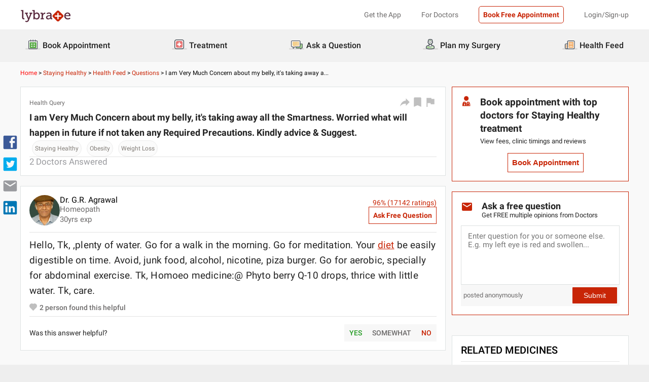

--- FILE ---
content_type: application/javascript
request_url: https://nu.lybcdn.com/_next/static/chunks/8441.18089e33136477f4.js
body_size: 3679
content:
(self.webpackChunk_N_E=self.webpackChunk_N_E||[]).push([[8441],{30733:function(e,o,t){"use strict";t.r(o);var a=t(85893),n=t(42089),l=t.n(n),d=t(94951),r=t.n(d),i=t(73935),s=t(54946),m=t(26342),_=t(94184),c=t.n(_),h=t(77319);let C=e=>{let{show:o,close:t,onCancel:n,onSubmit:d,isClose:_,Back:C,children:g="Content",defaultHeader:x=!0,defaultFooter:w=!0,defaultCloseModal:p=!1,defaultBackButton:u=!0,defaultCloseButton:f=!0,title:b="Title",cancelButton:j,SubmitBtn:v="Submit",cancelBtn:L="Cancel",containerVariant:T="modalContainer-center",modalVariant:B="modal-center",width:k="100%",height:H="auto",submitDisabled:N=!1,btnLoader:y=!1,icon:M,headerIcon:q,subTitle:A=!1,subTitleValue:Z="Sub Title",subTitleColor:F="6C6A6A",headingColor:S="black",bgImage:I=!1,imgUrl:Q,closeButtonColor:V=!1,fontSize:E="",disabledScroll:P=!0,noHeaderClose:R=!1,titleBackground:z="",nonClosable:K=!1,paddingTop:U="",paddingBottom:W="",keywordLen:Y=""}=e,D=z?{background:z,borderTopLeftRadius:"20px",borderTopRightRadius:"20px"}:{backgroundImage:"url(".concat(I?Q:"",")")};if(P&&(0,h.L)(o),!o)return null;let G=()=>{d(),_&&t&&t()},J=()=>(0,a.jsx)(a.Fragment,{children:(0,a.jsxs)("header",{className:c()(r()["".concat(B,"_header")],I&&r().backgroundImage),style:D,children:[(0,a.jsx)("h2",{className:Y<=16?c()(r().headerTitle,q&&!!M&&r().marginTop):c()(r().headerTitle,q&&!!M&&r().marginTop,r().addHeading),style:{color:S,paddingTop:U&&I&&U,fontSize:E&&E,paddingBottom:W&&W},children:b}),A&&(0,a.jsx)("h3",{className:r().headerSubTitle,style:{color:F&&F},children:Z}),f&&(0,a.jsx)("span",{className:r().headerCloseBtn,onClick:()=>{t()},children:V?m.rD:(0,m.UF)()}),u&&(0,a.jsx)("span",{className:r().headerBackBtn,onClick:()=>C(),children:m.sh}),q&&!!M&&(0,a.jsx)("div",{className:r().headerIconWrapper,children:M})]})}),O=()=>(0,a.jsx)("div",{className:r().noHeaderCloseBtn,children:(0,a.jsx)("span",{className:r().btnClose,onClick:()=>t(),children:(0,m.UF)()})}),X=()=>(0,a.jsx)("div",{className:r().closeBtn,children:(0,a.jsx)("span",{className:r().btnClose,style:{color:"white"},onClick:()=>t(),children:m.hQ})}),$=()=>(0,a.jsx)(a.Fragment,{children:(0,a.jsxs)("footer",{className:r()["".concat(B,"_footer")],children:[j&&(0,a.jsx)(s.default,{variant:"btn-cancel",onClick:n,children:L}),(0,a.jsx)(s.default,{isLoading:y,variant:"btn-primary-red",onClick:G,disabled:N,children:v})]})});return i.createPortal((0,a.jsx)(a.Fragment,{children:(0,a.jsx)("div",{className:"".concat(r()[T]," ").concat(l().className),onClick:()=>{K||t()},children:(0,a.jsxs)("div",{className:r()[B],style:{width:k,height:H},onClick:e=>e.stopPropagation(),children:[p&&(0,a.jsx)(X,{}),x&&(0,a.jsx)(J,{}),R&&(0,a.jsx)(O,{}),(0,a.jsx)("main",{className:r()["".concat(B,"_content")],children:g}),w&&(0,a.jsx)($,{})]})})}),document.getElementById("portal"))};o.default=C},26342:function(e,o,t){"use strict";t.d(o,{A9:function(){return i},IB:function(){return s},UF:function(){return l},Vy:function(){return m},hQ:function(){return r},kb:function(){return _},rD:function(){return d},sh:function(){return n}});var a=t(85893);let n=(0,a.jsx)("svg",{width:"15",height:"15",viewBox:"0 0 15 15",fill:"none",xmlns:"http://www.w3.org/2000/svg",children:(0,a.jsx)("path",{d:"M16.6195 7.01366C16.6195 6.72941 16.5065 6.45691 16.3056 6.25582C16.1047 6.05492 15.832 5.94204 15.5477 5.94204H3.79403L8.1506 1.88023C8.37 1.68941 8.50251 1.41749 8.51746 1.12688C8.5326 0.836274 8.42869 0.552189 8.23003 0.339716C8.03137 0.127244 7.75477 0.00462587 7.46396 0.000138158C7.17316 -0.00453404 6.89281 0.10947 6.6876 0.315609L0.340698 6.22858C0.123346 6.43116 0 6.71505 0 7.0122C0 7.30935 0.123346 7.59326 0.340698 7.79583L6.6876 13.7117C6.96757 13.9729 7.36564 14.0651 7.73193 13.9533C8.09823 13.8414 8.37705 13.5427 8.46341 13.1695C8.54975 12.7965 8.43052 12.4057 8.15056 12.1442L3.79398 8.08518H15.5477C15.8319 8.08518 16.1046 7.9723 16.3055 7.77139C16.5064 7.5703 16.6195 7.29793 16.6195 7.01366Z",fill:"#6C6A6A"})}),l=function(){let e=arguments.length>0&&void 0!==arguments[0]?arguments[0]:"#6C6A6A";return(0,a.jsx)("svg",{width:"12",height:"12",viewBox:"0 0 12 12",fill:"none",xmlns:"http://www.w3.org/2000/svg",children:(0,a.jsx)("path",{d:"M11.6488 0.350952C11.1808 -0.116984 10.4221 -0.116984 9.95419 0.350952L5.99986 4.30529L2.04552 0.350952C1.57759 -0.116984 0.818889 -0.116984 0.350952 0.350952C-0.116984 0.818889 -0.116984 1.57759 0.350952 2.04567L4.30528 6L0.350952 9.95433C-0.116984 10.4223 -0.116984 11.181 0.350952 11.649C0.818889 12.117 1.57759 12.117 2.04567 11.649L6 7.69471L9.95433 11.649C10.4223 12.117 11.181 12.117 11.6489 11.649C12.1168 11.1811 12.1168 10.4224 11.6489 9.95433L7.69457 6L11.6489 2.04567C12.1168 1.57773 12.1168 0.819032 11.6489 0.350952H11.6488Z",fill:e})})},d=(0,a.jsx)("svg",{width:"12",height:"12",viewBox:"0 0 12 12",fill:"none",xmlns:"http://www.w3.org/2000/svg",children:(0,a.jsx)("path",{d:"M11.6488 0.350952C11.1808 -0.116984 10.4221 -0.116984 9.95419 0.350952L5.99986 4.30529L2.04552 0.350952C1.57759 -0.116984 0.818889 -0.116984 0.350952 0.350952C-0.116984 0.818889 -0.116984 1.57759 0.350952 2.04567L4.30528 6L0.350952 9.95433C-0.116984 10.4223 -0.116984 11.181 0.350952 11.649C0.818889 12.117 1.57759 12.117 2.04567 11.649L6 7.69471L9.95433 11.649C10.4223 12.117 11.181 12.117 11.6489 11.649C12.1168 11.1811 12.1168 10.4224 11.6489 9.95433L7.69457 6L11.6489 2.04567C12.1168 1.57773 12.1168 0.819032 11.6489 0.350952H11.6488Z",fill:"white"})}),r=(0,a.jsx)("svg",{xmlns:"http://www.w3.org/2000/svg",width:"15",height:"15",viewBox:"0 0 15 15",fill:"none",children:(0,a.jsx)("path",{d:"M13.3178 0.682671C12.8525 0.217346 12.0984 0.217346 11.6331 0.682671L7.00017 5.31518L2.36723 0.682245C1.90191 0.216921 1.14781 0.216921 0.68249 0.682245C0.217165 1.14757 0.217165 1.90166 0.68249 2.36699L5.31542 6.99992L0.68249 11.6329C0.217165 12.0982 0.217165 12.8523 0.68249 13.3176C1.14781 13.7829 1.90191 13.7829 2.36723 13.3176L7.00017 8.68466L11.6331 13.3176C12.0984 13.7829 12.8525 13.7829 13.3178 13.3176C13.7832 12.8523 13.7832 12.0982 13.3178 11.6329L8.68491 6.99992L13.3178 2.36699C13.7832 1.90166 13.7832 1.14757 13.3178 0.682245V0.682671Z",fill:"#6C6A6A"})}),i=(0,a.jsx)("svg",{xmlns:"http://www.w3.org/2000/svg",height:"48",viewBox:"0 96 960 960",width:"48",children:(0,a.jsx)("path",{fill:"lightGray",d:"m480 722 42-42-74-74h182v-60H448l74-74-42-42-146 146 146 146Zm0 254q-82 0-155-31.5t-127.5-86Q143 804 111.5 731T80 576q0-83 31.5-156t86-127Q252 239 325 207.5T480 176q83 0 156 31.5T763 293q54 54 85.5 127T880 576q0 82-31.5 155T763 858.5q-54 54.5-127 86T480 976Z"})}),s=(0,a.jsx)("svg",{xmlns:"http://www.w3.org/2000/svg",height:"48",viewBox:"0 96 960 960",width:"48",children:(0,a.jsx)("path",{fill:"lightGray",d:"m480 722 146-146-146-146-42 42 74 74H330v60h182l-74 74 42 42Zm0 254q-82 0-155-31.5t-127.5-86Q143 804 111.5 731T80 576q0-83 31.5-156t86-127Q252 239 325 207.5T480 176q83 0 156 31.5T763 293q54 54 85.5 127T880 576q0 82-31.5 155T763 858.5q-54 54.5-127 86T480 976Z"})}),m=e=>(0,a.jsx)("svg",{xmlns:"http://www.w3.org/2000/svg",height:"48",viewBox:"0 96 960 960",width:"48",children:(0,a.jsx)("path",{fill:e,d:"m249 849-42-42 231-231-231-231 42-42 231 231 231-231 42 42-231 231 231 231-42 42-231-231-231 231Z"})}),_=(0,a.jsx)("svg",{width:"20",height:"20",viewBox:"0 0 15 16",fill:"none",xmlns:"http://www.w3.org/2000/svg",children:(0,a.jsx)("path",{d:"M14.6728 14.0329L12.0633 11.2421C13.0925 10.002 13.6042 8.41297 13.4921 6.80531C13.3799 5.19766 12.6524 3.69508 11.4609 2.60995C10.2694 1.52482 8.70558 0.940628 7.09446 0.978811C5.48335 1.01699 3.94892 1.67462 2.81018 2.81497C1.67144 3.95533 1.01598 5.49068 0.980072 7.10185C0.944166 8.71301 1.53057 10.276 2.61738 11.466C3.70419 12.6559 5.20779 13.3813 6.81561 13.4912C8.42342 13.6011 10.0117 13.0872 11.2504 12.0562L13.8326 14.818C13.8838 14.8745 13.9457 14.9202 14.0147 14.9525C14.0838 14.9849 14.1585 15.0031 14.2347 15.0063C14.3109 15.0094 14.3869 14.9974 14.4584 14.9708C14.5298 14.9443 14.5953 14.9038 14.651 14.8518C14.7067 14.7997 14.7514 14.7371 14.7827 14.6675C14.8139 14.598 14.831 14.5229 14.8329 14.4467C14.8349 14.3705 14.8217 14.2947 14.794 14.2237C14.7664 14.1526 14.7249 14.0878 14.6719 14.0329M2.14953 7.25304C2.14953 6.24368 2.44885 5.25698 3.00962 4.41772C3.57039 3.57846 4.36744 2.92434 5.29998 2.53807C6.23251 2.15181 7.25864 2.05074 8.24862 2.24766C9.23859 2.44458 10.1479 2.93063 10.8617 3.64436C11.5754 4.35809 12.0615 5.26744 12.2584 6.25741C12.4553 7.24738 12.3542 8.27352 11.968 9.20605C11.5817 10.1386 10.9276 10.9356 10.0883 11.4964C9.24905 12.0572 8.26235 12.3565 7.25298 12.3565C6.58278 12.3565 5.91913 12.2246 5.29993 11.9681C4.68074 11.7116 4.11812 11.3357 3.64422 10.8618C3.17031 10.3879 2.79439 9.82529 2.53793 9.20609C2.28148 8.5869 2.1495 7.92325 2.14953 7.25304Z",fill:"#E50019"})})},42089:function(e){e.exports={style:{fontFamily:"'__Roboto_451117', '__Roboto_Fallback_451117'",fontStyle:"normal"},className:"__className_451117"}},94951:function(e){e.exports={"modalContainer-center":"modal_modalContainer-center__sflKw","modalContainer-center-noPadding":"modal_modalContainer-center-noPadding__jdWWN",backgroundImage:"modal_backgroundImage__ig3K_","modal-center":"modal_modal-center__VKPVm","pop-out":"modal_pop-out__XKsJS",closeBtn:"modal_closeBtn__tAcRN","modal-center_header":"modal_modal-center_header__IBhEa",headerTitle:"modal_headerTitle__Yj8FY",addHeading:"modal_addHeading__AO7Lp",headerSubTitle:"modal_headerSubTitle__V_4wv",headerCloseBtn:"modal_headerCloseBtn__wBHEQ",headerBackBtn:"modal_headerBackBtn__Tju2x",headerIconWrapper:"modal_headerIconWrapper__F0vhh",noHeaderCloseBtn:"modal_noHeaderCloseBtn__K0Ses",btnClose:"modal_btnClose__nzg5Y","modal-center_content":"modal_modal-center_content__dEe2w","modal-center_footer":"modal_modal-center_footer__9TSBa",marginTop:"modal_marginTop__tzrP3","modalContainer-bottom":"modal_modalContainer-bottom__UVkrz","modalContainer-bottom-noPadding":"modal_modalContainer-bottom-noPadding__FEi8T","fade-in":"modal_fade-in___R9VS","modal-bottom":"modal_modal-bottom__jjZAq","modal-bottom-noMaxHeight":"modal_modal-bottom-noMaxHeight__16y9Q","slide-up":"modal_slide-up__zHUcZ","modal-bottom_header":"modal_modal-bottom_header__Td4_x","modal-bottom-noMaxHeight_header":"modal_modal-bottom-noMaxHeight_header__fi8an","modal-bottom_content":"modal_modal-bottom_content__VVHme","modal-bottom-noMaxHeight_content":"modal_modal-bottom-noMaxHeight_content__0gj_c","modal-bottom_footer":"modal_modal-bottom_footer__Q9JA5","modal-bottom-noMaxHeight_footer":"modal_modal-bottom-noMaxHeight_footer__LaQyw"}}}]);

--- FILE ---
content_type: image/svg+xml
request_url: https://assets.lybrate.com/f_auto,c_limit,w_16,q_auto/imgs/tic/icon/likeHeartButton.svg
body_size: 429
content:
<svg   
            xmlns="http://www.w3.org/2000/svg"
            height="18"
            width="18"
            preserveAspectRatio="xMidYMid meet"
            viewBox="0 0 24 24"
            fill="#BFBFBF"
          >
            <path
              d="M12,23L2.274,13.386A7.838,7.838,0,0,1,.1,8.957,4.971,4.971,0,0,1,0,7.805,7.7,7.7,0,0,1,7.561,0,5.252,5.252,0,0,1,8.877.135,7.126,7.126,0,0,1,11.989,1.49,7.534,7.534,0,0,1,15.238.112,4.845,4.845,0,0,1,16.439,0,7.7,7.7,0,0,1,24,7.805,5.58,5.58,0,0,1,23.875,9.1,7.37,7.37,0,0,1,21.7,13.409Z"
            ></path>
          </svg>

--- FILE ---
content_type: application/javascript
request_url: https://nu.lybcdn.com/_next/static/chunks/7180-b533e77db9d62fb3.js
body_size: 2563
content:
(self.webpackChunk_N_E=self.webpackChunk_N_E||[]).push([[7180],{13250:function(e,t,n){"use strict";n.d(t,{a:function(){return o}});var a=n(97582),s=n(67294);function o(e){var{className:t="",style:n={display:"block"},client:o,slot:r,layout:i="",layoutKey:l="",format:c="auto",responsive:u="false",pageLevelAds:d=!1,adTest:_,children:p}=e,f=(0,a._T)(e,["className","style","client","slot","layout","layoutKey","format","responsive","pageLevelAds","adTest","children"]);return(0,s.useEffect)(()=>{let e={};d&&(e.google_ad_client=o,e.enable_page_level_ads=!0);try{"object"==typeof window&&(window.adsbygoogle=window.adsbygoogle||[]).push(e)}catch(e){}},[]),s.createElement("ins",Object.assign({className:`adsbygoogle ${t}`,style:n,"data-ad-client":o,"data-ad-slot":r,"data-ad-layout":i,"data-ad-layout-key":l,"data-ad-format":c,"data-full-width-responsive":u,"data-adtest":_},f),p)}},84073:function(e,t,n){"use strict";n.r(t),n.d(t,{default:function(){return f}});var a=n(85893),s=n(67294),o=n(71319),r=n(51210),i=n(89755),l=n.n(i),c=n(65765),u=n.n(c);let d=e=>{let{errorMsg:t,handleChange:n,handleSubmit:s,isRounded:o,question:i,style:c,locale:d,variant:_="askQuestion"}=e;return(0,a.jsx)("section",{children:(0,a.jsxs)("div",{style:c,className:"".concat(u()[_]," ").concat(o?u().askQuestionConsult:""),children:[(0,a.jsxs)("div",{className:u().askQuestionWrap,children:["askQuestion"===_?(0,a.jsx)("div",{children:(0,a.jsx)("svg",{xmlns:"http://www.w3.org/2000/svg",height:"24",width:"24",preserveAspectRatio:"xMidYMid meet",viewBox:"0 0 24 24",children:(0,a.jsx)("path",{fill:"#c82506",d:"M20,8L12,13L4,8V6L12,11L20,6M20,4H4C2.89,4 2,4.89 2,6V18A2,2 0 0,0 4,20H20A2,2 0 0,0 22,18V6C22,4.89 21.1,4 20,4Z"})})}):(0,a.jsx)("div",{children:(0,a.jsx)(l(),{src:"/imgs/tic/icon/answers%403x+1.svg",alt:"chat_icon",width:60,height:60})}),(0,a.jsxs)("div",{children:[(0,a.jsx)("p",{className:u().textHeader,children:(0,a.jsx)(r._,{locale:d,id:"askquestion",defaultMessage:"Ask a free question"})}),(0,a.jsx)("p",{className:u().subHeadingText,children:(0,a.jsx)(r._,{locale:d,id:"getfreeopinions",defaultMessage:"Get FREE multiple opinions from Doctors"})})]})]}),(0,a.jsxs)("div",{className:u().ctaBook,children:[t&&(0,a.jsx)("p",{className:u().errorText,children:t}),(0,a.jsx)("textarea",{className:u().textArea,placeholder:(0,r.r)(d,"enterquestion"),rows:"5",value:i,onChange:n}),(0,a.jsxs)("div",{className:u().textAreaSubmit,children:[(0,a.jsx)("span",{className:u().postedText,children:(0,a.jsx)(r._,{id:"postanonymus",locale:d,defaultMessage:"posted anonymously"})}),(0,a.jsx)("button",{className:"".concat(u().ctaBookApp," ").concat(o?u().test:""),onClick:s,children:(0,a.jsx)(r._,{id:"submit",locale:d,defaultMessage:"Submit"})})]})]})]})})};var _=n(71131);let p=e=>{let{isRounded:t,style:n,locale:r,variant:i}=e,[l,c]=(0,s.useState)(""),[u,p]=(0,s.useState)(""),[f]=(0,_.DA)(),g=()=>{l.length<60?p("Please enter your question. Minimum 60 characters required.."):((0,o.Y0)("ask_free_question_box_submit",null==f?void 0:f.webengage),(0,o.ZP)("ask_question_submit_click",{event_param1:"click"}),window.location.href="https://www.lybrate.com/lp/questions/ask?message="+l)},x=(0,s.useCallback)(e=>{c(e.target.value),l.length>=60&&p("")},[l]);return(0,a.jsx)(d,{errorMsg:u,handleChange:x,handleSubmit:g,isRounded:t,question:l,style:n,locale:r,variant:i})};var f=p},84938:function(e,t,n){"use strict";n.r(t);var a=n(85893),s=n(89755),o=n.n(s),r=n(11163),i=n(71319),l=n(96113),c=n(69730),u=n.n(c),d=n(71131);let _=e=>{let t=e.swanData,n=(null==t?void 0:t.mediaList)&&(null==t?void 0:t.mediaList[0].path),s=(0,r.useRouter)(),[c]=(0,d.DA)(),_=()=>{let n=e.eventObj,a=(null==t?void 0:t.publicUrl)?null==t?void 0:t.publicUrl:"/plan-my-surgery?utm_source=lybrate&utm_medium=Feed_Static_Banner&utm_campaign=PC_Static_Swan&lpt=static_swan";(0,i.ZP)("static_banner_click",{event_param1:"click",pageType:e.pageType||""}),n?(n.redirect_url="".concat(window.location.origin).concat(a),n.logged_in=null==c?void 0:c.webengage.logged_in,(0,i.Y0)("static_banner_click",n)):(0,i.Y0)("static_banner_click"),s.push(a)};return(0,a.jsx)(a.Fragment,{children:(0,a.jsx)("div",{onClick:_,className:"".concat(u().swanBanner," ").concat((null==e?void 0:e.isRounded)&&u().roundedCorners),children:(0,a.jsx)(o(),{src:n||(0,l.o4)(e.src),alt:e.alt||"swan-banner",layout:"fill",priority:!0})})})};t.default=_},65765:function(e){e.exports={askQuestion:"askquestion_askQuestion__vlsxB",askQuestionWrap:"askquestion_askQuestionWrap__CtjiJ",textHeader:"askquestion_textHeader__XYaWW",subHeadingText:"askquestion_subHeadingText__qegYD",ctaBook:"askquestion_ctaBook__mziMW",errorText:"askquestion_errorText__EQd02",textArea:"askquestion_textArea__ZA6Hv",textAreaSubmit:"askquestion_textAreaSubmit__2zWIZ",postedText:"askquestion_postedText__y6SVq",ctaBookApp:"askquestion_ctaBookApp__Nzfag",askQuestionConsult:"askquestion_askQuestionConsult__odywX",rounded:"askquestion_rounded__7hnXR",test:"askquestion_test__xsDKm",V2:"askquestion_V2__Vy0Yz"}},69730:function(e){e.exports={swanBanner:"swanBanner_swanBanner__ZLRsF",roundedCorners:"swanBanner_roundedCorners__VjtUd"}},97582:function(e,t,n){"use strict";n.d(t,{ZT:function(){return s},_T:function(){return r},ev:function(){return i},pi:function(){return o}});var a=function(e,t){return(a=Object.setPrototypeOf||({__proto__:[]})instanceof Array&&function(e,t){e.__proto__=t}||function(e,t){for(var n in t)Object.prototype.hasOwnProperty.call(t,n)&&(e[n]=t[n])})(e,t)};function s(e,t){if("function"!=typeof t&&null!==t)throw TypeError("Class extends value "+String(t)+" is not a constructor or null");function n(){this.constructor=e}a(e,t),e.prototype=null===t?Object.create(t):(n.prototype=t.prototype,new n)}var o=function(){return(o=Object.assign||function(e){for(var t,n=1,a=arguments.length;n<a;n++)for(var s in t=arguments[n])Object.prototype.hasOwnProperty.call(t,s)&&(e[s]=t[s]);return e}).apply(this,arguments)};function r(e,t){var n={};for(var a in e)Object.prototype.hasOwnProperty.call(e,a)&&0>t.indexOf(a)&&(n[a]=e[a]);if(null!=e&&"function"==typeof Object.getOwnPropertySymbols)for(var s=0,a=Object.getOwnPropertySymbols(e);s<a.length;s++)0>t.indexOf(a[s])&&Object.prototype.propertyIsEnumerable.call(e,a[s])&&(n[a[s]]=e[a[s]]);return n}function i(e,t,n){if(n||2==arguments.length)for(var a,s=0,o=t.length;s<o;s++)!a&&s in t||(a||(a=Array.prototype.slice.call(t,0,s)),a[s]=t[s]);return e.concat(a||Array.prototype.slice.call(t))}}}]);

--- FILE ---
content_type: application/javascript
request_url: https://nu.lybcdn.com/_next/static/chunks/pages/question/%5BquestionNumber%5D/%5BquestionTitle%5D-cdbb09a03ba9ee8a.js
body_size: 3308
content:
(self.webpackChunk_N_E=self.webpackChunk_N_E||[]).push([[3479,7172],{21897:function(e,t,n){(window.__NEXT_P=window.__NEXT_P||[]).push(["/question/[questionNumber]/[questionTitle]",function(){return n(2342)}])},87172:function(e,t,n){"use strict";n.r(t);var a=n(85893),r=n(9008),o=n.n(r),i=n(67294);t.default=function(e){let t,{isIndexed:n=!0,pageView:r,description:s,ogTitle:l,ogTwitterTitle:c,ogType:d,ogUrl:u,twitterCard:p,ogImage:m,twitterImage:y,ampUrl:w,canonicalUrl:b,page:g,pagination:h=!1,showNextPage:f,baseProfileUrl:k="",languages:v,permLink:x="",prevPageUrl:j,nextPageUrl:T}=e;try{let e=new URL("".concat(x||"")||"https://www.lybrate.com");t=null==e?void 0:e.pathname}catch(e){console.log("Invalid URL:",e)}let _=h&&g&&1!==g?"".concat(l,"?page=").concat(g):l;return(0,a.jsxs)(o(),{children:[(0,a.jsx)("title",{children:_}),(0,a.jsx)("meta",{content:n?"index, follow":"noindex, nofollow",name:"robots"}),(0,a.jsx)("meta",{id:"pageview","data-value":r}),(0,a.jsx)("meta",{name:"description",content:s}),(0,a.jsx)("meta",{property:"og:title",content:_}),(0,a.jsx)("meta",{name:"twitter:title",content:c}),(0,a.jsx)("meta",{property:"og:type",content:d||"article"}),(0,a.jsx)("meta",{name:"twitter:card",content:p||"summary_large_image"}),(0,a.jsx)("meta",{property:"og:description",content:s}),(0,a.jsx)("meta",{name:"twitter:description",content:s}),(0,a.jsx)("meta",{property:"og:image",content:m||"https://assets.lybrate.com/f_auto,c_limit,w_256,q_auto/imgs/product/logos/Lybrate-Logo.png"}),(0,a.jsx)("meta",{name:"twitter:image",content:y||"https://assets.lybrate.com/imgs/product/logos/Lybrate-Logo.png"}),(0,a.jsx)("meta",{property:"og:url",content:u}),(0,a.jsx)("meta",{property:"og:site_name",content:"Lybrate"}),(0,a.jsx)("meta",{name:"twitter:site",content:"@Lybrate"}),v&&t&&v.map((e,n)=>{var r,o,s;return(0,a.jsx)(i.Fragment,{children:(0,a.jsx)("link",{rel:"alternate",hrefLang:null==e?void 0:null===(r=e.code)||void 0===r?void 0:r.toLowerCase(),href:"https://www.lybrate.com".concat((null==e?void 0:null===(o=e.code)||void 0===o?void 0:o.toLowerCase())!=="en"?"/"+(null==e?void 0:null===(s=e.code)||void 0===s?void 0:s.toLowerCase()):"").concat(t)})},n)}),k&&(0,a.jsx)("meta",{name:"baseProfileUrl",href:k}),w&&(0,a.jsx)("link",{rel:"amphtml",href:w}),b&&(0,a.jsx)("link",{rel:"canonical",href:h&&1!==g&&g?"".concat(b,"?page=").concat(g):b}),h&&b&&(0,a.jsxs)(a.Fragment,{children:[g-1==1&&(0,a.jsx)("link",{rel:"prev",href:u}),g>=2&&g-1!=1&&(0,a.jsx)("link",{rel:"prev",href:"".concat(u,"?page=").concat(g-1)}),!1!==f&&(0,a.jsx)("link",{rel:"next",href:"".concat(u,"?page=").concat(g- -1)})]}),j&&(0,a.jsx)("link",{rel:"prev",href:j}),T&&(0,a.jsx)("link",{rel:"next",href:T})]})}},5712:function(e,t,n){"use strict";var a=n(85893),r=n(9008),o=n.n(r);let i=()=>(0,a.jsx)(o(),{children:(0,a.jsx)("script",{type:"application/ld+json",dangerouslySetInnerHTML:{__html:JSON.stringify({"@context":"http://schema.org","@type":"Organization",name:"Lybrate ",logo:"https://www.lybrate.com/img/lybrate-logo-pure-white-small.png",telephone:"090  2905  9702",url:"https://www.lybrate.com/",email:"hello@lybrate.com",sameAs:["https://twitter.com/lybrate","https://www.instagram.com/lybrate/","https://www.facebook.com/lybrate","https://www.linkedin.com/company/lybrate"],contactPoint:{"@type":"ContactPoint",telephone:"+91 90155 59900",contactType:"customer service"}})}})});t.Z=i},12976:function(e,t,n){"use strict";var a=n(85893),r=n(9008),o=n.n(r);let i=e=>{let{breadCrumbsDetails:t,isSRP:n}=e;return(0,a.jsx)(o(),{children:(0,a.jsx)("script",{type:"application/ld+json",dangerouslySetInnerHTML:{__html:JSON.stringify(function(e,t){let n=[],a=null==e?void 0:e.breadCrumbs;return t&&(a=null==a?void 0:a.reverse()),null==a||a.map((e,t)=>{if(e.link){let a={"@type":"ListItem",position:"".concat(t+1),name:"".concat(e.name),item:{"@type":"Thing","@id":"".concat(e.link)}};n.push(a)}else{let a={"@type":"ListItem",position:"".concat(t+1),name:"".concat(e.name)};n.push(a)}}),{"@context":"https://schema.org","@type":"BreadcrumbList",itemListElement:n}}(t,n))}})})};t.Z=i},2342:function(e,t,n){"use strict";n.r(t),n.d(t,{__N_SSP:function(){return T},default:function(){return _}});var a=n(85893),r=n(46313),o=n(24978),i=n(91534),s=n(5712),l=n(67294),c=n(9008),d=n.n(c);let u=e=>{var t,n,a;let r=[];null===(t=e.questionDTO)||void 0===t||t.answers.forEach((e,t)=>{if(0!==t){let t={"@type":"Answer",text:e.richText||e.body,datePublished:e.created,author:{"@type":"Physician",image:e.from.picUrl,name:e.from.firstName}};r.push(t)}});let o=e.keywords&&e.keywords.join(" ,"),i=e.questionDTO.answers&&e.questionDTO.answers.length&&e.questionDTO.answers[0]||{},s=i.body||i.richText,l=i.created,c=null===(n=i.from)||void 0===n?void 0:n.picUrl,d=null===(a=i.from)||void 0===a?void 0:a.firstName,u=null==e?void 0:e.questionDTO,p=null==u?void 0:u.topics,m=null==i?void 0:i.from;return{"@context":"https://schema.org","@type":"QAPage",mainEntity:{"@type":"Question",name:u.body,text:i.body||i.richText,keywords:o,answerCount:u.answers.length,isAccessibleForFree:u.paid||!0,author:{"@type":"Thing",name:p.name},acceptedAnswer:{"@type":"Answer",text:s,dateCreated:l,upvoteCount:i.thanksCount||1,author:{"@type":"Physician",url:"https://www.lybrate.com/doctor/".concat(null==m?void 0:m.userName),image:c,name:d,medicalSpecialty:(null==m?void 0:m.speciality)||"Physician"}},suggestedAnswer:r}}},p=e=>{let{feedbackItems:t}=e;return(0,a.jsx)(d(),{children:(0,a.jsx)("script",{type:"application/ld+json",dangerouslySetInnerHTML:{__html:JSON.stringify(u(t))}})})};var m=n(87172),y=n(12976);let w=e=>{var t;let{type:n,typeLink:r,question:o,feedbackItems:i,canonicalUrl:l,ampUrl:c}=e;return(0,a.jsxs)(a.Fragment,{children:[(0,a.jsx)(y.Z,{breadCrumbsDetails:{breadCrumbs:[{name:"Home",link:"https://www.lybrate.com"},{name:n,link:"https://www.lybrate.com/"+r+"/questions"},{name:"health-feed",link:"https://www.lybrate.com/health-feed"},{name:"Question",link:l}]}}),(0,a.jsx)(s.Z,{}),(0,a.jsx)(p,{feedbackItems:i}),(0,a.jsx)(m.default,{pageView:i.pageview,description:i.description,ogTitle:i.title,ogTwitterTitle:i.title,ogUrl:l,ogType:"article",twitterCard:"summary_large_image",canonicalUrl:l,ampUrl:c}),(0,a.jsx)("link",{rel:"alternate",href:(null===(t=i.permLink)||void 0===t?void 0:t.includes("https"))?i.permLink:"android-app://com.lybrate.phoenix/lybrate/".concat(i.permLink)})]})};var b=n(71131),g=n(57295),h=n(81561),f=n(71319),k=n(96113),v=n(22266),x=n(8266),j=n(53688),T=!0,_=(0,x.Z)(function(e){let t=e.isMissingUserCookie,[n,s]=(0,l.useState)([]),[c,d]=(0,l.useState)({}),[u,p]=(0,l.useState)([]),[m,y]=(0,l.useState)({}),[x,T]=(0,l.useState)({}),[_,L]=(0,l.useState)([]),[D,I]=(0,l.useState)(""),[C,q]=(0,l.useState)(""),[O,S]=(0,l.useState)(""),[N,U]=(0,b.DA)(),P=N.isLoggedInStatus,[A,E]=(0,l.useState)(""),M=async()=>{var t,n,a;let[o,i]=await Promise.all([(0,r.BN)(e.questionNumber,e.questionTitle,e.headers),(0,r.Cz)(e.questionNumber)]),s=o.questionDTO&&o.questionDTO.answers.length&&(null===(t=o.questionDTO.answers[0])||void 0===t?void 0:t.from),l=o.questionDTO&&o.questionDTO.answers.slice(1),c=o&&(null===(n=o.keywordIds)||void 0===n?void 0:n.length)&&o.keywordIds[0],u=o.keywordDTO&&o.keywordDTO.length&&o.keywordDTO[0].keyWord,m=o.keywordDTO&&o.keywordDTO.length&&o.keywordDTO[0].pageUrlGeneral,w=o.description&&(null===(a=o.description)||void 0===a?void 0:a.substr(0,57)),b=o.swanConfiguration;T(s),d(o),y(i),E(c),p(b),S(u),q(w),I(m),L(l)};(0,l.useEffect)(()=>{var t;let n={};n.page_url=document.URL,n.page_type="QDP",n.keyword=null===(t=e.feedbackItems)||void 0===t?void 0:t.keyword,P&&(0,f.Y0)("page_open",n,!0),u.length&&F()},[P,u]),(0,l.useEffect)(()=>{e.feedbackConfigDto&&F(),e.isMissingUserCookie&&(0,v.yz)().then(()=>{M()})},[]);let F=async()=>{s(t?await Promise.all(u.map(async t=>{let n=await (0,r.VF)(e.keywordId||A,"",t.pageType,t.posNums,t.posType,null==t?void 0:t.posAlignment);return n&&n.swanContent&&n.swanContent[0]})):await Promise.all(e.feedbackConfigDto.map(async t=>{let n=await (0,r.VF)(e.keywordId||A,"",t.pageType,t.posNums,t.posType,null==t?void 0:t.posAlignment);return n&&n.swanContent&&n.swanContent[0]})))};return((0,l.useEffect)(()=>{var t,n;null==window||null===(t=window.dataLayer)||void 0===t||t.push({event_param2:"Question Page",is_pristyn:!!(null==e?void 0:null===(n=e.feedbackItems)||void 0===n?void 0:n.pcr),pcd_available:!1}),(0,j.QU)("page_open",{eventAction:"open"}),U({webengage:{page_type:"Question",logged_in:N.isLoggedInStatus}})},[N.isLoggedInStatus]),e.isFourOFour)?(0,a.jsx)(h.default,{isMobile:k.tq,children:(0,a.jsx)(g.l,{})}):(0,a.jsxs)(a.Fragment,{children:[t?"":(0,a.jsx)(w,{type:e.breadcrumbType,typeLink:e.breadcrumbLink,question:e.breadcrumbTitle,feedbackItems:e.feedbackItems,canonicalUrl:e.canonicalUrl,ampUrl:e.ampUrl}),e.isMobile?(0,a.jsx)(o.Z,{...e,swanData:n,relatedHealthData:t?m:e.relatedHealthData,feedbackItems:t?c:e.feedbackItems,feedbackMapData:t?x:e.feedbackMapData,keywordId:t?A:e.keywordId,breadcrumbLink:t?D:e.breadcrumbLink,breadcrumbTitle:t?C:e.breadcrumbTitle,breadcrumbType:t?O:e.breadcrumbType,feedbackArray:t?_:e.feedbackArray}):(0,a.jsx)(i.Z,{...e,showPopup:!0,swanData:n,relatedHealthData:t?m:e.relatedHealthData,feedbackItems:t?c:e.feedbackItems,feedbackMapData:t?x:e.feedbackMapData,keywordId:t?A:e.keywordId,breadcrumbLink:t?D:e.breadcrumbLink,breadcrumbTitle:t?C:e.breadcrumbTitle,breadcrumbType:t?O:e.breadcrumbType,feedbackArray:t?_:e.feedbackArray})]})},{page:"question"})},8266:function(e,t,n){"use strict";n.d(t,{Z:function(){return o}});var a=n(85893);n(67294);var r=n(18377);function o(e,t){let{req:n={},res:o={},page:i=""}=t,s=t=>((0,r.n)({req:n,res:o,page:i,nextReq:{headers:t.headers,url:t.ampUrl},logType:"start"}),(0,a.jsx)(e,{...t}));return s}}},function(e){e.O(0,[1532,2635,7180,6013,2071,9774,2888,179],function(){return e(e.s=21897)}),_N_E=e.O()}]);